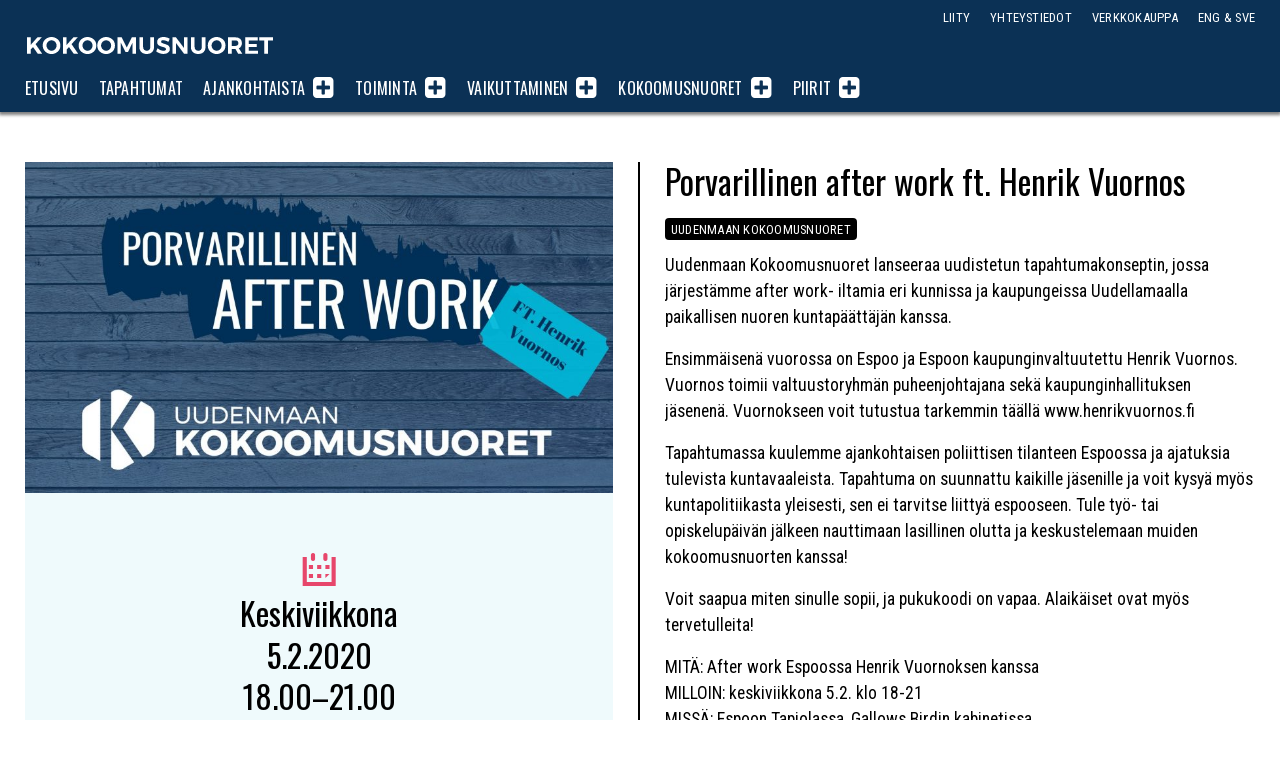

--- FILE ---
content_type: text/html; charset=UTF-8
request_url: https://www.kokoomusnuoret.fi/tapahtumat/porvarillinen-after-work-ft-henrik-vuornos/
body_size: 9826
content:
<!doctype html>

<html class="no-js" lang="fi" >

<head>
	<meta charset="UTF-8">

	


				


			
<title>Porvarillinen after work ft. Henrik Vuornos - Kokoomusnuoret</title>
<meta name="description" content="Uudenmaan Kokoomusnuoret lanseeraa uudistetun tapahtumakonseptin, jossa järjestämme after work- iltamia eri kunnissa ja kaupungeissa Uudellamaalla paikallisen nuoren kuntapäättäjän kan" />

<meta property="og:locale" 		content="fi_FI" />
<meta property="og:site_name"	content="Kokoomusnuoret" />
<meta property="og:type"   content="website" />
<meta property="og:url" 	content="https://www.kokoomusnuoret.fi/tapahtumat/porvarillinen-after-work-ft-henrik-vuornos/" />
<meta property="og:title"	content="Porvarillinen after work ft. Henrik Vuornos - Kokoomusnuoret" />
<meta property="og:description"	content="Uudenmaan Kokoomusnuoret lanseeraa uudistetun tapahtumakonseptin, jossa järjestämme after work- iltamia eri kunnissa ja kaupungeissa Uudellamaalla paikallisen nuoren kuntapäättäjän kan" />
<meta property="og:image" content="https://www.kokoomusnuoret.fi/wp-content/uploads/2020/01/83714128_10157701605155610_8431151566622294016_o-1200x675.jpg" />
<meta property="fb:app_id" content="1536798383205352" />

<meta name="twitter:card" content="summary_large_image" />
<meta name="twitter:title" content="Porvarillinen after work ft. Henrik Vuornos - Kokoomusnuoret" />
<meta name="twitter:text:description"  content="Uudenmaan Kokoomusnuoret lanseeraa uudistetun tapahtumakonseptin, jossa järjestämme after work- iltamia eri kunnissa ja kaupungeissa Uudellamaalla paikallisen nuoren kuntapäättäjän kan" />

<meta name="twitter:image" content="https://www.kokoomusnuoret.fi/wp-content/uploads/2020/01/83714128_10157701605155610_8431151566622294016_o-800x450.jpg" />
<meta name="twitter:url" content="https://www.kokoomusnuoret.fi/tapahtumat/porvarillinen-after-work-ft-henrik-vuornos/" />

<link rel="alternate" href="https://www.kokoomusnuoret.fi/tapahtumat/porvarillinen-after-work-ft-henrik-vuornos/" hreflang="fi" />

	<meta name="viewport" content="width=device-width, initial-scale=1, maximum-scale=1, user-scalable=no"/>

	<meta name="theme-color" content="#0E3253" />
	
		<link rel="shortcut icon" type="image/png" href="https://www.kokoomusnuoret.fi/wp-content/themes/knl2020/favicon.png?v=1.1">
	<link rel="alternate" type="application/rss+xml" title="Kokoomusnuoret Feed" href="https://www.kokoomusnuoret.fi/feed/">

<meta name='robots' content='max-image-preview:large' />
	<style>img:is([sizes="auto" i], [sizes^="auto," i]) { contain-intrinsic-size: 3000px 1500px }</style>
	<!-- Jetpack Site Verification Tags -->
<meta name="google-site-verification" content="g14EMojS-I4c90QpKPvBV3xwEXcl7Zi1Lrpiscf3Uz4" />
<link rel='dns-prefetch' href='//cdnjs.cloudflare.com' />
<link rel='dns-prefetch' href='//secure.gravatar.com' />
<link rel='dns-prefetch' href='//www.googletagmanager.com' />
<link rel='dns-prefetch' href='//stats.wp.com' />
<link rel='dns-prefetch' href='//jetpack.wordpress.com' />
<link rel='dns-prefetch' href='//s0.wp.com' />
<link rel='dns-prefetch' href='//public-api.wordpress.com' />
<link rel='dns-prefetch' href='//0.gravatar.com' />
<link rel='dns-prefetch' href='//1.gravatar.com' />
<link rel='dns-prefetch' href='//2.gravatar.com' />
<link rel='stylesheet' id='sbi_styles-css' href='https://www.kokoomusnuoret.fi/wp-content/plugins/instagram-feed-pro/css/sbi-styles.min.css' type='text/css' media='all' />
<link rel='stylesheet' id='wp-block-library-css' href='https://www.kokoomusnuoret.fi/wp-includes/css/dist/block-library/style.min.css' type='text/css' media='all' />
<style id='classic-theme-styles-inline-css' type='text/css'>
/*! This file is auto-generated */
.wp-block-button__link{color:#fff;background-color:#32373c;border-radius:9999px;box-shadow:none;text-decoration:none;padding:calc(.667em + 2px) calc(1.333em + 2px);font-size:1.125em}.wp-block-file__button{background:#32373c;color:#fff;text-decoration:none}
</style>
<style id='co-authors-plus-coauthors-style-inline-css' type='text/css'>
.wp-block-co-authors-plus-coauthors.is-layout-flow [class*=wp-block-co-authors-plus]{display:inline}

</style>
<style id='co-authors-plus-avatar-style-inline-css' type='text/css'>
.wp-block-co-authors-plus-avatar :where(img){height:auto;max-width:100%;vertical-align:bottom}.wp-block-co-authors-plus-coauthors.is-layout-flow .wp-block-co-authors-plus-avatar :where(img){vertical-align:middle}.wp-block-co-authors-plus-avatar:is(.alignleft,.alignright){display:table}.wp-block-co-authors-plus-avatar.aligncenter{display:table;margin-inline:auto}

</style>
<style id='co-authors-plus-image-style-inline-css' type='text/css'>
.wp-block-co-authors-plus-image{margin-bottom:0}.wp-block-co-authors-plus-image :where(img){height:auto;max-width:100%;vertical-align:bottom}.wp-block-co-authors-plus-coauthors.is-layout-flow .wp-block-co-authors-plus-image :where(img){vertical-align:middle}.wp-block-co-authors-plus-image:is(.alignfull,.alignwide) :where(img){width:100%}.wp-block-co-authors-plus-image:is(.alignleft,.alignright){display:table}.wp-block-co-authors-plus-image.aligncenter{display:table;margin-inline:auto}

</style>
<link rel='stylesheet' id='mediaelement-css' href='https://www.kokoomusnuoret.fi/wp-includes/js/mediaelement/mediaelementplayer-legacy.min.css' type='text/css' media='all' />
<link rel='stylesheet' id='wp-mediaelement-css' href='https://www.kokoomusnuoret.fi/wp-includes/js/mediaelement/wp-mediaelement.min.css' type='text/css' media='all' />
<style id='jetpack-sharing-buttons-style-inline-css' type='text/css'>
.jetpack-sharing-buttons__services-list{display:flex;flex-direction:row;flex-wrap:wrap;gap:0;list-style-type:none;margin:5px;padding:0}.jetpack-sharing-buttons__services-list.has-small-icon-size{font-size:12px}.jetpack-sharing-buttons__services-list.has-normal-icon-size{font-size:16px}.jetpack-sharing-buttons__services-list.has-large-icon-size{font-size:24px}.jetpack-sharing-buttons__services-list.has-huge-icon-size{font-size:36px}@media print{.jetpack-sharing-buttons__services-list{display:none!important}}.editor-styles-wrapper .wp-block-jetpack-sharing-buttons{gap:0;padding-inline-start:0}ul.jetpack-sharing-buttons__services-list.has-background{padding:1.25em 2.375em}
</style>
<style id='global-styles-inline-css' type='text/css'>
:root{--wp--preset--aspect-ratio--square: 1;--wp--preset--aspect-ratio--4-3: 4/3;--wp--preset--aspect-ratio--3-4: 3/4;--wp--preset--aspect-ratio--3-2: 3/2;--wp--preset--aspect-ratio--2-3: 2/3;--wp--preset--aspect-ratio--16-9: 16/9;--wp--preset--aspect-ratio--9-16: 9/16;--wp--preset--color--black: #000000;--wp--preset--color--cyan-bluish-gray: #abb8c3;--wp--preset--color--white: #ffffff;--wp--preset--color--pale-pink: #f78da7;--wp--preset--color--vivid-red: #cf2e2e;--wp--preset--color--luminous-vivid-orange: #ff6900;--wp--preset--color--luminous-vivid-amber: #fcb900;--wp--preset--color--light-green-cyan: #7bdcb5;--wp--preset--color--vivid-green-cyan: #00d084;--wp--preset--color--pale-cyan-blue: #8ed1fc;--wp--preset--color--vivid-cyan-blue: #0693e3;--wp--preset--color--vivid-purple: #9b51e0;--wp--preset--gradient--vivid-cyan-blue-to-vivid-purple: linear-gradient(135deg,rgba(6,147,227,1) 0%,rgb(155,81,224) 100%);--wp--preset--gradient--light-green-cyan-to-vivid-green-cyan: linear-gradient(135deg,rgb(122,220,180) 0%,rgb(0,208,130) 100%);--wp--preset--gradient--luminous-vivid-amber-to-luminous-vivid-orange: linear-gradient(135deg,rgba(252,185,0,1) 0%,rgba(255,105,0,1) 100%);--wp--preset--gradient--luminous-vivid-orange-to-vivid-red: linear-gradient(135deg,rgba(255,105,0,1) 0%,rgb(207,46,46) 100%);--wp--preset--gradient--very-light-gray-to-cyan-bluish-gray: linear-gradient(135deg,rgb(238,238,238) 0%,rgb(169,184,195) 100%);--wp--preset--gradient--cool-to-warm-spectrum: linear-gradient(135deg,rgb(74,234,220) 0%,rgb(151,120,209) 20%,rgb(207,42,186) 40%,rgb(238,44,130) 60%,rgb(251,105,98) 80%,rgb(254,248,76) 100%);--wp--preset--gradient--blush-light-purple: linear-gradient(135deg,rgb(255,206,236) 0%,rgb(152,150,240) 100%);--wp--preset--gradient--blush-bordeaux: linear-gradient(135deg,rgb(254,205,165) 0%,rgb(254,45,45) 50%,rgb(107,0,62) 100%);--wp--preset--gradient--luminous-dusk: linear-gradient(135deg,rgb(255,203,112) 0%,rgb(199,81,192) 50%,rgb(65,88,208) 100%);--wp--preset--gradient--pale-ocean: linear-gradient(135deg,rgb(255,245,203) 0%,rgb(182,227,212) 50%,rgb(51,167,181) 100%);--wp--preset--gradient--electric-grass: linear-gradient(135deg,rgb(202,248,128) 0%,rgb(113,206,126) 100%);--wp--preset--gradient--midnight: linear-gradient(135deg,rgb(2,3,129) 0%,rgb(40,116,252) 100%);--wp--preset--font-size--small: 13px;--wp--preset--font-size--medium: 20px;--wp--preset--font-size--large: 36px;--wp--preset--font-size--x-large: 42px;--wp--preset--spacing--20: 0.44rem;--wp--preset--spacing--30: 0.67rem;--wp--preset--spacing--40: 1rem;--wp--preset--spacing--50: 1.5rem;--wp--preset--spacing--60: 2.25rem;--wp--preset--spacing--70: 3.38rem;--wp--preset--spacing--80: 5.06rem;--wp--preset--shadow--natural: 6px 6px 9px rgba(0, 0, 0, 0.2);--wp--preset--shadow--deep: 12px 12px 50px rgba(0, 0, 0, 0.4);--wp--preset--shadow--sharp: 6px 6px 0px rgba(0, 0, 0, 0.2);--wp--preset--shadow--outlined: 6px 6px 0px -3px rgba(255, 255, 255, 1), 6px 6px rgba(0, 0, 0, 1);--wp--preset--shadow--crisp: 6px 6px 0px rgba(0, 0, 0, 1);}:where(.is-layout-flex){gap: 0.5em;}:where(.is-layout-grid){gap: 0.5em;}body .is-layout-flex{display: flex;}.is-layout-flex{flex-wrap: wrap;align-items: center;}.is-layout-flex > :is(*, div){margin: 0;}body .is-layout-grid{display: grid;}.is-layout-grid > :is(*, div){margin: 0;}:where(.wp-block-columns.is-layout-flex){gap: 2em;}:where(.wp-block-columns.is-layout-grid){gap: 2em;}:where(.wp-block-post-template.is-layout-flex){gap: 1.25em;}:where(.wp-block-post-template.is-layout-grid){gap: 1.25em;}.has-black-color{color: var(--wp--preset--color--black) !important;}.has-cyan-bluish-gray-color{color: var(--wp--preset--color--cyan-bluish-gray) !important;}.has-white-color{color: var(--wp--preset--color--white) !important;}.has-pale-pink-color{color: var(--wp--preset--color--pale-pink) !important;}.has-vivid-red-color{color: var(--wp--preset--color--vivid-red) !important;}.has-luminous-vivid-orange-color{color: var(--wp--preset--color--luminous-vivid-orange) !important;}.has-luminous-vivid-amber-color{color: var(--wp--preset--color--luminous-vivid-amber) !important;}.has-light-green-cyan-color{color: var(--wp--preset--color--light-green-cyan) !important;}.has-vivid-green-cyan-color{color: var(--wp--preset--color--vivid-green-cyan) !important;}.has-pale-cyan-blue-color{color: var(--wp--preset--color--pale-cyan-blue) !important;}.has-vivid-cyan-blue-color{color: var(--wp--preset--color--vivid-cyan-blue) !important;}.has-vivid-purple-color{color: var(--wp--preset--color--vivid-purple) !important;}.has-black-background-color{background-color: var(--wp--preset--color--black) !important;}.has-cyan-bluish-gray-background-color{background-color: var(--wp--preset--color--cyan-bluish-gray) !important;}.has-white-background-color{background-color: var(--wp--preset--color--white) !important;}.has-pale-pink-background-color{background-color: var(--wp--preset--color--pale-pink) !important;}.has-vivid-red-background-color{background-color: var(--wp--preset--color--vivid-red) !important;}.has-luminous-vivid-orange-background-color{background-color: var(--wp--preset--color--luminous-vivid-orange) !important;}.has-luminous-vivid-amber-background-color{background-color: var(--wp--preset--color--luminous-vivid-amber) !important;}.has-light-green-cyan-background-color{background-color: var(--wp--preset--color--light-green-cyan) !important;}.has-vivid-green-cyan-background-color{background-color: var(--wp--preset--color--vivid-green-cyan) !important;}.has-pale-cyan-blue-background-color{background-color: var(--wp--preset--color--pale-cyan-blue) !important;}.has-vivid-cyan-blue-background-color{background-color: var(--wp--preset--color--vivid-cyan-blue) !important;}.has-vivid-purple-background-color{background-color: var(--wp--preset--color--vivid-purple) !important;}.has-black-border-color{border-color: var(--wp--preset--color--black) !important;}.has-cyan-bluish-gray-border-color{border-color: var(--wp--preset--color--cyan-bluish-gray) !important;}.has-white-border-color{border-color: var(--wp--preset--color--white) !important;}.has-pale-pink-border-color{border-color: var(--wp--preset--color--pale-pink) !important;}.has-vivid-red-border-color{border-color: var(--wp--preset--color--vivid-red) !important;}.has-luminous-vivid-orange-border-color{border-color: var(--wp--preset--color--luminous-vivid-orange) !important;}.has-luminous-vivid-amber-border-color{border-color: var(--wp--preset--color--luminous-vivid-amber) !important;}.has-light-green-cyan-border-color{border-color: var(--wp--preset--color--light-green-cyan) !important;}.has-vivid-green-cyan-border-color{border-color: var(--wp--preset--color--vivid-green-cyan) !important;}.has-pale-cyan-blue-border-color{border-color: var(--wp--preset--color--pale-cyan-blue) !important;}.has-vivid-cyan-blue-border-color{border-color: var(--wp--preset--color--vivid-cyan-blue) !important;}.has-vivid-purple-border-color{border-color: var(--wp--preset--color--vivid-purple) !important;}.has-vivid-cyan-blue-to-vivid-purple-gradient-background{background: var(--wp--preset--gradient--vivid-cyan-blue-to-vivid-purple) !important;}.has-light-green-cyan-to-vivid-green-cyan-gradient-background{background: var(--wp--preset--gradient--light-green-cyan-to-vivid-green-cyan) !important;}.has-luminous-vivid-amber-to-luminous-vivid-orange-gradient-background{background: var(--wp--preset--gradient--luminous-vivid-amber-to-luminous-vivid-orange) !important;}.has-luminous-vivid-orange-to-vivid-red-gradient-background{background: var(--wp--preset--gradient--luminous-vivid-orange-to-vivid-red) !important;}.has-very-light-gray-to-cyan-bluish-gray-gradient-background{background: var(--wp--preset--gradient--very-light-gray-to-cyan-bluish-gray) !important;}.has-cool-to-warm-spectrum-gradient-background{background: var(--wp--preset--gradient--cool-to-warm-spectrum) !important;}.has-blush-light-purple-gradient-background{background: var(--wp--preset--gradient--blush-light-purple) !important;}.has-blush-bordeaux-gradient-background{background: var(--wp--preset--gradient--blush-bordeaux) !important;}.has-luminous-dusk-gradient-background{background: var(--wp--preset--gradient--luminous-dusk) !important;}.has-pale-ocean-gradient-background{background: var(--wp--preset--gradient--pale-ocean) !important;}.has-electric-grass-gradient-background{background: var(--wp--preset--gradient--electric-grass) !important;}.has-midnight-gradient-background{background: var(--wp--preset--gradient--midnight) !important;}.has-small-font-size{font-size: var(--wp--preset--font-size--small) !important;}.has-medium-font-size{font-size: var(--wp--preset--font-size--medium) !important;}.has-large-font-size{font-size: var(--wp--preset--font-size--large) !important;}.has-x-large-font-size{font-size: var(--wp--preset--font-size--x-large) !important;}
:where(.wp-block-post-template.is-layout-flex){gap: 1.25em;}:where(.wp-block-post-template.is-layout-grid){gap: 1.25em;}
:where(.wp-block-columns.is-layout-flex){gap: 2em;}:where(.wp-block-columns.is-layout-grid){gap: 2em;}
:root :where(.wp-block-pullquote){font-size: 1.5em;line-height: 1.6;}
</style>
<link rel='stylesheet' id='ctf_styles-css' href='https://www.kokoomusnuoret.fi/wp-content/plugins/custom-twitter-feeds-pro/css/ctf-styles.min.css' type='text/css' media='all' />
<link rel='stylesheet' id='ppress-frontend-css' href='https://www.kokoomusnuoret.fi/wp-content/plugins/wp-user-avatar/assets/css/frontend.min.css' type='text/css' media='all' />
<link rel='stylesheet' id='ppress-flatpickr-css' href='https://www.kokoomusnuoret.fi/wp-content/plugins/wp-user-avatar/assets/flatpickr/flatpickr.min.css' type='text/css' media='all' />
<link rel='stylesheet' id='ppress-select2-css' href='https://www.kokoomusnuoret.fi/wp-content/plugins/wp-user-avatar/assets/select2/select2.min.css' type='text/css' media='all' />
<link rel='stylesheet' id='knl2020-stylesheet-css' href='https://www.kokoomusnuoret.fi/wp-content/themes/knl2020/dist/style.css?v=1.5' type='text/css' media='all' />
<script type="text/javascript" src="https://cdnjs.cloudflare.com/ajax/libs/jquery/2.2.4/jquery.min.js" id="jquery-js"></script>
<script type="text/javascript" src="https://www.kokoomusnuoret.fi/wp-content/plugins/wp-user-avatar/assets/flatpickr/flatpickr.min.js" id="ppress-flatpickr-js"></script>
<script type="text/javascript" src="https://www.kokoomusnuoret.fi/wp-content/plugins/wp-user-avatar/assets/select2/select2.min.js" id="ppress-select2-js"></script>

<!-- Google tag (gtag.js) snippet added by Site Kit -->
<!-- Google Analytics snippet added by Site Kit -->
<script type="text/javascript" src="https://www.googletagmanager.com/gtag/js?id=GT-WV84JT2" id="google_gtagjs-js" async></script>
<script type="text/javascript" id="google_gtagjs-js-after">
/* <![CDATA[ */
window.dataLayer = window.dataLayer || [];function gtag(){dataLayer.push(arguments);}
gtag("set","linker",{"domains":["www.kokoomusnuoret.fi"]});
gtag("js", new Date());
gtag("set", "developer_id.dZTNiMT", true);
gtag("config", "GT-WV84JT2");
 window._googlesitekit = window._googlesitekit || {}; window._googlesitekit.throttledEvents = []; window._googlesitekit.gtagEvent = (name, data) => { var key = JSON.stringify( { name, data } ); if ( !! window._googlesitekit.throttledEvents[ key ] ) { return; } window._googlesitekit.throttledEvents[ key ] = true; setTimeout( () => { delete window._googlesitekit.throttledEvents[ key ]; }, 5 ); gtag( "event", name, { ...data, event_source: "site-kit" } ); }; 
/* ]]> */
</script>
<link rel="https://api.w.org/" href="https://www.kokoomusnuoret.fi/wp-json/" /><link rel="canonical" href="https://www.kokoomusnuoret.fi/tapahtumat/porvarillinen-after-work-ft-henrik-vuornos/" />
<link rel='shortlink' href='https://www.kokoomusnuoret.fi/?p=13420' />
<link rel="alternate" title="oEmbed (JSON)" type="application/json+oembed" href="https://www.kokoomusnuoret.fi/wp-json/oembed/1.0/embed?url=https%3A%2F%2Fwww.kokoomusnuoret.fi%2Ftapahtumat%2Fporvarillinen-after-work-ft-henrik-vuornos%2F" />
<link rel="alternate" title="oEmbed (XML)" type="text/xml+oembed" href="https://www.kokoomusnuoret.fi/wp-json/oembed/1.0/embed?url=https%3A%2F%2Fwww.kokoomusnuoret.fi%2Ftapahtumat%2Fporvarillinen-after-work-ft-henrik-vuornos%2F&#038;format=xml" />
<meta name="generator" content="Site Kit by Google 1.170.0" />
<style>
.scroll-back-to-top-wrapper {
    position: fixed;
	opacity: 0;
	visibility: hidden;
	overflow: hidden;
	text-align: center;
	z-index: 99999999;
	font-size: 15px;
    background-color: #ed246b;
	color: #ffffff;
	width: 180px;
	height: 33px;
	line-height: 33px;
	margin-left: -90px;
	bottom: 0px;
	left: 50%;
	padding-top: 2px;
	border-top-left-radius: 10px;
	border-top-right-radius: 10px;
	-webkit-transition: all 0.5s ease-in-out;
	-moz-transition: all 0.5s ease-in-out;
	-ms-transition: all 0.5s ease-in-out;
	-o-transition: all 0.5s ease-in-out;
	transition: all 0.5s ease-in-out;
}
.scroll-back-to-top-wrapper:hover {
	background-color: #c91462;
  color: #ffffff;
}
.scroll-back-to-top-wrapper.show {
    visibility:visible;
    cursor:pointer;
	opacity: 1.0;
}
.scroll-back-to-top-wrapper i.fa {
	line-height: inherit;
}
.scroll-back-to-top-wrapper .fa-lg {
	vertical-align: 0;
}
</style>	<style>img#wpstats{display:none}</style>
		
<!-- Google Tag Manager snippet added by Site Kit -->
<script type="text/javascript">
/* <![CDATA[ */

			( function( w, d, s, l, i ) {
				w[l] = w[l] || [];
				w[l].push( {'gtm.start': new Date().getTime(), event: 'gtm.js'} );
				var f = d.getElementsByTagName( s )[0],
					j = d.createElement( s ), dl = l != 'dataLayer' ? '&l=' + l : '';
				j.async = true;
				j.src = 'https://www.googletagmanager.com/gtm.js?id=' + i + dl;
				f.parentNode.insertBefore( j, f );
			} )( window, document, 'script', 'dataLayer', 'GTM-PLDGBHBQ' );
			
/* ]]> */
</script>

<!-- End Google Tag Manager snippet added by Site Kit -->
<link rel="icon" href="https://www.kokoomusnuoret.fi/wp-content/uploads/2025/01/cropped-logo-nettisivujen-kuvakkeeksi-32x32.png" sizes="32x32" />
<link rel="icon" href="https://www.kokoomusnuoret.fi/wp-content/uploads/2025/01/cropped-logo-nettisivujen-kuvakkeeksi-192x192.png" sizes="192x192" />
<link rel="apple-touch-icon" href="https://www.kokoomusnuoret.fi/wp-content/uploads/2025/01/cropped-logo-nettisivujen-kuvakkeeksi-180x180.png" />
<meta name="msapplication-TileImage" content="https://www.kokoomusnuoret.fi/wp-content/uploads/2025/01/cropped-logo-nettisivujen-kuvakkeeksi-270x270.png" />

<link href=https://fonts.googleapis.com/css?family=Oswald:400,700|Roboto+Condensed:400,400i,700,700i" rel="stylesheet">

</head>

<body class="wp-singular event-template-default single single-event postid-13420 wp-theme-knl2020 antialiased">

<div class="topbar light">
	<div class="grid-container">
		<div class="grid-x grid-padding-x topbar__row">
	  	<div class="small-12 cell topbar__columns">

	  		<div class="logo headline--nomargin">
		  		<h1 class="logo__logo">
		  			<a 	href="https://www.kokoomusnuoret.fi/"
								title="Kokoomusnuoret">
								Kokoomusnuoret</a>
					</h1>
	  		</div>

	  		<div class="navigation__menutoggler"><span>Valikko</span> <i class="fa fa-align-justify"></i></div>

				<nav class="navigation">
		  		<ul class="navigation__nav">
					  <li class="navigation__item navigation__item--level_0"><a  href="https://www.kokoomusnuoret.fi/" class="navigation__item__link navigation__item__link--level_0">Etusivu</a></li>
<li class="navigation__item navigation__item--level_0"><a  href="https://www.kokoomusnuoret.fi/tapahtumat/" class="navigation__item__link navigation__item__link--level_0">Tapahtumat</a></li>
<li class="navigation__item navigation__item--level_0 navigation__item--has-subnav"><a  href="https://www.kokoomusnuoret.fi/ajankohtaista/" class="navigation__item__link navigation__item__link--level_0">Ajankohtaista</a><span class="navigation__subnavtoggler"><i class="fa fa-plus-square navigation__subnavtoggler__icon"></i></span>
	<ul class="navigation__subnav"><span>
<li class="navigation__item navigation__item--level_1"><a  href="https://www.kokoomusnuoret.fi/./kannanotot/" class="navigation__item__link navigation__item__link--level_1">Kannanotot</a></li>
<li class="navigation__item navigation__item--level_1"><a  href="https://www.kokoomusnuoret.fi/./tiedotteet/" class="navigation__item__link navigation__item__link--level_1">Tiedotteet</a></li>
<li class="navigation__item navigation__item--level_1"><a  href="https://www.kokoomusnuoret.fi/ajankohtaista/" class="navigation__item__link navigation__item__link--level_1">Kaikki artikkelit</a></li>
</ul>
</li>
<li class="navigation__item navigation__item--level_0 navigation__item--has-subnav"><a  href="https://www.kokoomusnuoret.fi/toiminta/" class="navigation__item__link navigation__item__link--level_0">Toiminta</a><span class="navigation__subnavtoggler"><i class="fa fa-plus-square navigation__subnavtoggler__icon"></i></span>
	<ul class="navigation__subnav"><span>
<li class="navigation__item navigation__item--level_1"><a  href="https://www.kokoomusnuoret.fi/tapahtumat/" class="navigation__item__link navigation__item__link--level_1">Tapahtumakalenteri</a></li>
<li class="navigation__item navigation__item--level_1"><a  href="https://www.kokoomusnuoret.fi/toiminta/valtakunnalliset-aktiivitapahtumat/" class="navigation__item__link navigation__item__link--level_1">Valtakunnalliset aktiivitapahtumat</a></li>
<li class="navigation__item navigation__item--level_1"><a  href="https://www.kokoomusnuoret.fi/toiminta/kurssit-ja-opintomatkat/" class="navigation__item__link navigation__item__link--level_1">Kurssit ja opintomatkat</a></li>
<li class="navigation__item navigation__item--level_1"><a  href="https://www.kokoomusnuoret.fi/toiminta/muut-tapahtumat/" class="navigation__item__link navigation__item__link--level_1">Muut tapahtumat</a></li>
<li class="navigation__item navigation__item--level_1"><a  href="https://www.kokoomusnuoret.fi/liity/" class="navigation__item__link navigation__item__link--level_1">Liity mukaan</a></li>
</ul>
</li>
<li class="navigation__item navigation__item--level_0 navigation__item--has-subnav"><a  href="https://www.kokoomusnuoret.fi/vaikuttaminen/" class="navigation__item__link navigation__item__link--level_0">Vaikuttaminen</a><span class="navigation__subnavtoggler"><i class="fa fa-plus-square navigation__subnavtoggler__icon"></i></span>
	<ul class="navigation__subnav"><span>
<li class="navigation__item navigation__item--level_1"><a  href="https://www.kokoomusnuoret.fi/vaikuttaminen/periaateohjelma/" class="navigation__item__link navigation__item__link--level_1">Periaatteet</a></li>
<li class="navigation__item navigation__item--level_1"><a  href="https://www.kokoomusnuoret.fi/vaikuttaminen/tavoiteohjelma/" class="navigation__item__link navigation__item__link--level_1">Tavoitteet</a></li>
<li class="navigation__item navigation__item--level_1"><a  href="https://www.kokoomusnuoret.fi/vaikuttaminen/julkaisut/" class="navigation__item__link navigation__item__link--level_1">Julkaisut</a></li>
<li class="navigation__item navigation__item--level_1"><a  href="https://www.kokoomusnuoret.fi/vaikuttaminen/poliittiset-verkostot/" class="navigation__item__link navigation__item__link--level_1">Poliittiset verkostot</a></li>
<li class="navigation__item navigation__item--level_1"><a  href="https://www.kokoomusnuoret.fi/vaikuttaminen/kansainvalisyys/" class="navigation__item__link navigation__item__link--level_1">Kansainvälinen vaikuttaminen</a></li>
</ul>
</li>
<li class="navigation__item navigation__item--level_0 navigation__item--has-subnav"><a  href="https://www.kokoomusnuoret.fi/jarjesto/" class="navigation__item__link navigation__item__link--level_0">Kokoomusnuoret</a><span class="navigation__subnavtoggler"><i class="fa fa-plus-square navigation__subnavtoggler__icon"></i></span>
	<ul class="navigation__subnav"><span>
<li class="navigation__item navigation__item--level_1"><a  href="https://www.kokoomusnuoret.fi/jarjesto/puolue/" class="navigation__item__link navigation__item__link--level_1">Puolue</a></li>
<li class="navigation__item navigation__item--level_1"><a  href="https://www.kokoomusnuoret.fi/jarjesto/liitto/" class="navigation__item__link navigation__item__link--level_1">Liitto</a></li>
<li class="navigation__item navigation__item--level_1"><a  href="https://www.kokoomusnuoret.fi/jarjesto/piirit/" class="navigation__item__link navigation__item__link--level_1">Piirijärjestöt</a></li>
<li class="navigation__item navigation__item--level_1"><a  href="https://www.kokoomusnuoret.fi/jarjesto/paikkarit/" class="navigation__item__link navigation__item__link--level_1">Paikallisyhdistykset</a></li>
<li class="navigation__item navigation__item--level_1"><a  href="https://www.kokoomusnuoret.fi/yhdenvertaisuus-kokoomusnuorissa/" class="navigation__item__link navigation__item__link--level_1">Yhdenvertaisuus Kokoomusnuorissa</a></li>
<li class="navigation__item navigation__item--level_1"><a  href="https://www.kokoomusnuoret.fi/jarjesto/asiakirjat/" class="navigation__item__link navigation__item__link--level_1">Asiakirjat</a></li>
<li class="navigation__item navigation__item--level_1"><a  href="https://www.kokoomusnuoret.fi/medialle/" class="navigation__item__link navigation__item__link--level_1">Medialle</a></li>
<li class="navigation__item navigation__item--level_1"><a  href="https://www.kokoomusnuoret.fi/kunnanvaltuutetut/" class="navigation__item__link navigation__item__link--level_1">Kunnanvaltuutetut</a></li>
</ul>
</li>
<li class="twinchildren navigation__item navigation__item--level_0 navigation__item--has-subnav"><a  href="https://www.kokoomusnuoret.fi/jarjesto/piirit/" class="navigation__item__link navigation__item__link--level_0">Piirit</a><span class="navigation__subnavtoggler"><i class="fa fa-plus-square navigation__subnavtoggler__icon"></i></span>
	<ul class="navigation__subnav"><span>
<li class="navigation__item navigation__item--level_1"><a  href="https://www.kokoomusnuoret.fi/piirit/helsinki/" class="navigation__item__link navigation__item__link--level_1">Helsinki</a></li>
<li class="navigation__item navigation__item--level_1"><a  href="https://www.kokoomusnuoret.fi/piirit/hame/" class="navigation__item__link navigation__item__link--level_1">Häme</a></li>
<li class="navigation__item navigation__item--level_1"><a  href="https://www.kokoomusnuoret.fi/piirit/kaakkois-suomi/" class="navigation__item__link navigation__item__link--level_1">Kaakkois-Suomi</a></li>
<li class="navigation__item navigation__item--level_1"><a  href="https://www.kokoomusnuoret.fi/piirit/keski-suomi/" class="navigation__item__link navigation__item__link--level_1">Keski-Suomi</a></li>
<li class="navigation__item navigation__item--level_1"><a  href="https://www.kokoomusnuoret.fi/piirit/oulu/" class="navigation__item__link navigation__item__link--level_1">Oulun Lääni</a></li>
<li class="navigation__item navigation__item--level_1"><a  href="https://www.kokoomusnuoret.fi/piirit/lappi/" class="navigation__item__link navigation__item__link--level_1">Lappi</a></li>
<li class="navigation__item navigation__item--level_1"><a  href="https://www.kokoomusnuoret.fi/piirit/pirkanmaa/" class="navigation__item__link navigation__item__link--level_1">Pirkanmaa</a></li>
<li class="navigation__item navigation__item--level_1"><a  href="https://www.kokoomusnuoret.fi/piirit/pohjanmaa/" class="navigation__item__link navigation__item__link--level_1">Pohjanmaa</a></li>
<li class="navigation__item navigation__item--level_1"><a  href="https://www.kokoomusnuoret.fi/piirit/satakunta/" class="navigation__item__link navigation__item__link--level_1">Satakunta</a></li>
<li class="navigation__item navigation__item--level_1"><a  href="https://www.kokoomusnuoret.fi/piirit/savo-karjala/" class="navigation__item__link navigation__item__link--level_1">Savo-Karjala</a></li>
<li class="navigation__item navigation__item--level_1"><a  href="https://www.kokoomusnuoret.fi/piirit/uusimaa/" class="navigation__item__link navigation__item__link--level_1">Uusimaa</a></li>
<li class="navigation__item navigation__item--level_1"><a  href="https://www.kokoomusnuoret.fi/piirit/varsinais-suomi/" class="navigation__item__link navigation__item__link--level_1">Varsinais-Suomi</a></li>
</ul>
</li>
				  </ul>
				</nav>

				<nav class="helpernav">
		  		<ul class="helpernav__nav">
					  <li class="helpernav__item"><a  href="https://www.kokoomusnuoret.fi/liity/" class="helpernav__item__link">Liity</a></li>
<li class="helpernav__item"><a  href="https://www.kokoomusnuoret.fi/yhteystiedot/" class="helpernav__item__link">Yhteystiedot</a></li>
<li class="helpernav__item"><a  href="https://kokoomusnuoret-kauppa.myspreadshop.fi" class="helpernav__item__link">Verkkokauppa</a></li>
<li class="helpernav__item"><a  href="https://www.kokoomusnuoret.fi/in-english-pa-svenska/" class="helpernav__item__link">ENG &#038; SVE</a></li>
				  </ul>
				</nav>

			</div>
		</div>
	</div>
</div>

<div class="container cf" role="document">

<div class="section section--haspadding ok-event__section cf">
		
						

						<div class="ok-event">
				<div class="grid-container">
					<div class="grid-x grid-padding-x align-center">

												<div class="small-12 medium-10 largish-8 large-6 cell ok-event__infocol">

																						<div class="ok-event__imagewrapper">
																		<figure class="ok-event__image">
									  <img src="https://www.kokoomusnuoret.fi/wp-content/uploads/2020/01/83714128_10157701605155610_8431151566622294016_o-900x506.jpg" >
									</figure>
								</div>
								

							<div class="ok-event__infobox">
																



<div 	class="ok-event__time">

	<i class="icon-calendar"></i>

		
							

					<p class="ok-event__weekday ok-event__weekday--starts">keskiviikkona</p>
				<p class="ok-event__date">
			5.2.2020		</p>

					<p class="ok-event__clock">
				18.00–21.00			</p>
		
			
</div>

	<div class="ok-event__place">

		<i class="icon-location"></i>

					<p>Gallows Bird Tapiola</p>
							<p>Länsituuli, 02100 Espoo, Suomi</p>
		
	</div>
							</div>
						</div>
						
												<div class="small-12 medium-10 largish-8 large-6 cell">

														<div class="ok-event__content">

																<div class="headline headline--first headline--xlarge">
									<h1>Porvarillinen after work ft. Henrik Vuornos</h1>
								</div>

								<div class="helper__publisher ok-event__organizers">
									<span class="publisher-haslink">
				<a href="https://www.kokoomusnuoret.fi/piirit/uusimaa/">Uudenmaan Kokoomusnuoret</a>
			</span>
			
		</div>								
																<div class="helper__content ok-event__content__body">
									<p>Uudenmaan Kokoomusnuoret lanseeraa uudistetun tapahtumakonseptin, jossa järjestämme after work- iltamia eri kunnissa ja kaupungeissa Uudellamaalla paikallisen nuoren kuntapäättäjän kanssa.</p>
<p>Ensimmäisenä vuorossa on Espoo ja Espoon kaupunginvaltuutettu Henrik Vuornos. Vuornos toimii valtuustoryhmän puheenjohtajana sekä kaupunginhallituksen jäsenenä. Vuornokseen voit tutustua tarkemmin täällä www.henrikvuornos.fi</p>
<p>Tapahtumassa kuulemme ajankohtaisen poliittisen tilanteen Espoossa ja ajatuksia tulevista kuntavaaleista. Tapahtuma on suunnattu kaikille jäsenille ja voit kysyä myös kuntapolitiikasta yleisesti, sen ei tarvitse liittyä espooseen. Tule työ- tai opiskelupäivän jälkeen nauttimaan lasillinen olutta ja keskustelemaan muiden kokoomusnuorten kanssa!</p>
<p>Voit saapua miten sinulle sopii, ja pukukoodi on vapaa. Alaikäiset ovat myös tervetulleita!</p>
<p>MITÄ: After work Espoossa Henrik Vuornoksen kanssa<br />
MILLOIN: keskiviikkona 5.2. klo 18-21<br />
MISSÄ: Espoon Tapiolassa, Gallows Birdin kabinetissa<br />
MIKSI: Jotta pääsemme kuulemaan ja keskustelemaan kuntapolitiikasta<br />
KENELLE: Kaikille kokoomusnuorten jäsenille tai siitä kiinnostuneille<br />
MITÄ MAKSAA: Ei mitään, ellet halua syödä samalla!</p>
<p>Lisätietoja tapahtumasta antaa:<br />
Merike Mauring, 0401538997, Tapahtumavastaava<br />
Emma Holsti, 0404108814, Puheenjohtaja</p>
								</div>

																									<div class="ok-event__map">
										<div class="map">
											<div class="map__body">
												<div class="map__map">
													<div 	class="marker"
																data-lat="60.1759517"
																data-lng="24.8054703"
																data-zoom="15"></div>
												</div>
											</div>
										</div>
									</div>
								
																<div class="likes likes--tight">
																	</div>
							</div>

														<div class="ok-event__otherslink">
								<a class="button button--blue" href="https://www.kokoomusnuoret.fi/tapahtumat/" title="All events">
									Kaikki tapahtumat								</a>
							</div>
						</div>
						
					</div>
				</div>
			</div>
		
			
</div>


</div><!-- Container End -->

<div class="full-width footer-widget footer light">
	<div class="grid-container">
		<div class="grid-x grid-margin-x">
		
			<div class="small-12 largish-6 cell">
				




	<div class="mininews">

		<div class="headline headline--first headline--medium"><h4 class="widget-title"><a href="http://www.kokoomusnuoret.fi/ajankohtaista">Ajankohtaista</a></h4></div>

		<div class="mininews__list">
							<div 	class="mininews__item">
					<a href="https://www.kokoomusnuoret.fi/tiedotteet/2026/01/oulun-laanin-kokoomusnuoret-nuoria-uusiin-tehtaviin/" title="Oulun Läänin Kokoomusnuoret: Nuoria uusiin tehtäviin!">
						<time class="helper__published" datetime="2026-01-23T19:18:14+02:00">23.1.2026</time>
						<div class="headline--nomargin">
							<h4>Oulun Läänin Kokoomusnuoret: Nuoria uusiin tehtäviin!</h4>
						</div>
					</a>
				</div>
							<div 	class="mininews__item">
					<a href="https://www.kokoomusnuoret.fi/kannanotot/2026/01/lahden-kokoomusnuoret-naisten-urheilu-ei-ole-olympialaisten-sivulaji/" title="Lahden Kokoomusnuoret: Naisten urheilu ei ole olympialaisten sivulaji">
						<time class="helper__published" datetime="2026-01-21T16:59:05+02:00">21.1.2026</time>
						<div class="headline--nomargin">
							<h4>Lahden Kokoomusnuoret: Naisten urheilu ei ole olympialaisten sivulaji</h4>
						</div>
					</a>
				</div>
							<div 	class="mininews__item">
					<a href="https://www.kokoomusnuoret.fi/kannanotot/2026/01/kokoomusnuoret-kd-nuoret-suomen-karkotettava-iranin-suurlahettilas/" title="Kokoomusnuoret &#038; KD Nuoret: Suomen karkotettava Iranin suurlähettiläs">
						<time class="helper__published" datetime="2026-01-19T15:37:19+02:00">19.1.2026</time>
						<div class="headline--nomargin">
							<h4>Kokoomusnuoret &#038; KD Nuoret: Suomen karkotettava Iranin suurlähettiläs</h4>
						</div>
					</a>
				</div>
							<div 	class="mininews__item">
					<a href="https://www.kokoomusnuoret.fi/kannanotot/2026/01/lapin-kokoomusnuoret-poistetaan-kasvun-esteita-vapaa-poisto-oikeus-kayttoon/" title="Lapin Kokoomusnuoret: Poistetaan kasvun esteitä – vapaa poisto-oikeus käyttöön!">
						<time class="helper__published" datetime="2026-01-15T13:51:28+02:00">15.1.2026</time>
						<div class="headline--nomargin">
							<h4>Lapin Kokoomusnuoret: Poistetaan kasvun esteitä – vapaa poisto-oikeus käyttöön!</h4>
						</div>
					</a>
				</div>
					</div>

	</div>


							</div>

			<div class="small-12 largish-6 cell">

				<div class="footer__contacts">
					<div class="headline headline--first headline--medium footer__contacts__headline">
						<h3>Kokoomusnuoret</h3>
					</div>
											<p>Töölönkatu 3</p>
																<p>00100 Helsinki</p>
																										<p>
							<a href="&#x6d;a&#x69;l&#x74;&#111;&#x3a;&#105;n&#x66;o&#x40;&#107;&#x6f;&#107;&#x6f;&#111;m&#x75;s&#x6e;&#117;&#x6f;&#114;&#x65;&#x74;&#46;&#x66;i">
								&#x69;&#110;&#102;&#x6f;&#x40;&#107;&#111;&#x6b;&#x6f;&#111;&#109;&#x75;&#x73;&#110;&#117;&#x6f;&#x72;&#101;&#116;&#x2e;&#x66;&#105;							</a>
						</p>
																<div class="button button--white">
							<a href="https://www.kokoomusnuoret.fi/yhteystiedot/" title="Kokoomusnuorten yhteystiedot">
								Kaikki yhteystiedot
							</a>
						</div>
									</div>

									<div class="headline headline--medium">
						<h3>Kokoomusnuoret somessa</h3>
					</div>
				
				<p class="footer__icons">

										<a class="footer__icons__link" title="Kokoomusnuoret - Facebook" target="_blank" href="http://www.facebook.com/kokoomusnuoret"><i class="fa fa-facebook-square"></i></a>
					
										<a class="footer__icons__link" title="Kokoomusnuoret - Twitter" target="_blank" href="http://www.twitter.com/kokoomusnuoret"><i class="fa fa-twitter-square"></i></a>
					
										<a class="footer__icons__link" title="Kokoomusnuoret - Instagram" target="_blank" href="http://www.instagram.com/kokoomusnuoret"><i class="fa fa-instagram"></i></a>
					
					
					
					
										<a class="footer__icons__link" title="Kokoomusnuoret - RSS" target="_blank" href="http://www.kokoomusnuoret.fi/feed"><i class="fa fa-rss-square"></i></a>
									</p>

									<div class="footer__legallinks">
																			<p><a href="https://www.kokoomusnuoret.fi/tietosuojaseloste-liittymislomake/"
										target=""
										title="Tietosuojaseloste - Jäseneksi liittyminen">
								Tietosuojaseloste - Jäseneksi liittyminen							</a></p>
													<p><a href="https://www.kokoomusnuoret.fi/tietosuojaseloste-tapahtumat-ja-poliittiset-verkostot/"
										target=""
										title="Tietosuojaseloste - Tapahtumat ja poliittiset verkostot">
								Tietosuojaseloste - Tapahtumat ja poliittiset verkostot							</a></p>
													<p><a href="https://www.kokoomusnuoret.fi/yhdenvertaisuus-kokoomusnuorissa/"
										target=""
										title="Yhdenvertaisuus Kokoomusnuorissa">
								Yhdenvertaisuus Kokoomusnuorissa							</a></p>
													<p><a href="https://www.kokoomusnuoret.fi/evastekaytannot/"
										target=""
										title="Evästekäytännöt">
								Evästekäytännöt							</a></p>
												<p>
							[cookies_revoke]						</p>
					</div>
				
														<div class="map">
						<div class="map__body">
							<div class="map__map">
								<div 	class="marker"
											data-lat="60.1738814"
											data-lng="24.9313145"
											data-zoom="13"></div>
							</div>
						</div>
					</div>
							</div>

		</div>
	</div>
</div>

<script type="speculationrules">
{"prefetch":[{"source":"document","where":{"and":[{"href_matches":"\/*"},{"not":{"href_matches":["\/wp-*.php","\/wp-admin\/*","\/wp-content\/uploads\/*","\/wp-content\/*","\/wp-content\/plugins\/*","\/wp-content\/themes\/knl2020\/*","\/*\\?(.+)"]}},{"not":{"selector_matches":"a[rel~=\"nofollow\"]"}},{"not":{"selector_matches":".no-prefetch, .no-prefetch a"}}]},"eagerness":"conservative"}]}
</script>
<div class="scroll-back-to-top-wrapper">
	<span class="scroll-back-to-top-inner">
					TAKAISIN YLÖS			</span>
</div><!-- Custom Feeds for Instagram JS -->
<script type="text/javascript">
var sbiajaxurl = "https://www.kokoomusnuoret.fi/wp-admin/admin-ajax.php";

</script>
		<!-- Google Tag Manager (noscript) snippet added by Site Kit -->
		<noscript>
			<iframe src="https://www.googletagmanager.com/ns.html?id=GTM-PLDGBHBQ" height="0" width="0" style="display:none;visibility:hidden"></iframe>
		</noscript>
		<!-- End Google Tag Manager (noscript) snippet added by Site Kit -->
		<script type="text/javascript" id="scroll-back-to-top-js-extra">
/* <![CDATA[ */
var scrollBackToTop = {"scrollDuration":"350","fadeDuration":"0.5"};
/* ]]> */
</script>
<script type="text/javascript" src="https://www.kokoomusnuoret.fi/wp-content/plugins/scroll-back-to-top/assets/js/scroll-back-to-top.js" id="scroll-back-to-top-js"></script>
<script type="text/javascript" id="ppress-frontend-script-js-extra">
/* <![CDATA[ */
var pp_ajax_form = {"ajaxurl":"https:\/\/www.kokoomusnuoret.fi\/wp-admin\/admin-ajax.php","confirm_delete":"Are you sure?","deleting_text":"Deleting...","deleting_error":"An error occurred. Please try again.","nonce":"576c2edc90","disable_ajax_form":"false","is_checkout":"0","is_checkout_tax_enabled":"0","is_checkout_autoscroll_enabled":"true"};
/* ]]> */
</script>
<script type="text/javascript" src="https://www.kokoomusnuoret.fi/wp-content/plugins/wp-user-avatar/assets/js/frontend.min.js" id="ppress-frontend-script-js"></script>
<script type="text/javascript" src="https://www.kokoomusnuoret.fi/wp-includes/js/comment-reply.min.js" id="comment-reply-js" async="async" data-wp-strategy="async"></script>
<script type="text/javascript" src="https://cdnjs.cloudflare.com/ajax/libs/modernizr/2.8.3/modernizr.min.js" id="modernizr-js"></script>
<script type="text/javascript" src="https://www.kokoomusnuoret.fi/wp-content/themes/knl2020/dist/vendors.min.js" id="vendors-js"></script>
<script type="text/javascript" src="https://www.kokoomusnuoret.fi/wp-content/themes/knl2020/dist/main.min.js" id="components-js"></script>
<script type="text/javascript" id="ph_eventfilter-js-extra">
/* <![CDATA[ */
var ph_eventfilter_data = {"ajaxurl":"https:\/\/www.kokoomusnuoret.fi\/wp-admin\/admin-ajax.php","posts":"{\"page\":0,\"event\":\"porvarillinen-after-work-ft-henrik-vuornos\",\"post_type\":\"event\",\"name\":\"porvarillinen-after-work-ft-henrik-vuornos\",\"error\":\"\",\"m\":\"\",\"p\":0,\"post_parent\":\"\",\"subpost\":\"\",\"subpost_id\":\"\",\"attachment\":\"\",\"attachment_id\":0,\"pagename\":\"\",\"page_id\":0,\"second\":\"\",\"minute\":\"\",\"hour\":\"\",\"day\":0,\"monthnum\":0,\"year\":0,\"w\":0,\"category_name\":\"\",\"tag\":\"\",\"cat\":\"\",\"tag_id\":\"\",\"author\":\"\",\"author_name\":\"\",\"feed\":\"\",\"tb\":\"\",\"paged\":0,\"meta_key\":\"\",\"meta_value\":\"\",\"preview\":\"\",\"s\":\"\",\"sentence\":\"\",\"title\":\"\",\"fields\":\"all\",\"menu_order\":\"\",\"embed\":\"\",\"category__in\":[],\"category__not_in\":[],\"category__and\":[],\"post__in\":[],\"post__not_in\":[],\"post_name__in\":[],\"tag__in\":[],\"tag__not_in\":[],\"tag__and\":[],\"tag_slug__in\":[],\"tag_slug__and\":[],\"post_parent__in\":[],\"post_parent__not_in\":[],\"author__in\":[],\"author__not_in\":[],\"search_columns\":[],\"ignore_sticky_posts\":false,\"suppress_filters\":false,\"cache_results\":true,\"update_post_term_cache\":true,\"update_menu_item_cache\":false,\"lazy_load_term_meta\":true,\"update_post_meta_cache\":true,\"posts_per_page\":24,\"nopaging\":false,\"comments_per_page\":\"50\",\"no_found_rows\":false,\"order\":\"DESC\"}","ajax_nonce":"1e71ae6ca2"};
/* ]]> */
</script>
<script type="text/javascript" src="https://www.kokoomusnuoret.fi/wp-content/themes/knl2020/dist/ph_eventfilter.min.js" id="ph_eventfilter-js"></script>
<script type="text/javascript" id="jetpack-stats-js-before">
/* <![CDATA[ */
_stq = window._stq || [];
_stq.push([ "view", {"v":"ext","blog":"80464307","post":"13420","tz":"2","srv":"www.kokoomusnuoret.fi","j":"1:15.4"} ]);
_stq.push([ "clickTrackerInit", "80464307", "13420" ]);
/* ]]> */
</script>
<script type="text/javascript" src="https://stats.wp.com/e-202605.js" id="jetpack-stats-js" defer="defer" data-wp-strategy="defer"></script>
<script type="text/javascript" src="https://maps.googleapis.com/maps/api/js?key=AIzaSyAXuEfeLcL6nWNnyXX3Mpvsvcp9DncQWDA" id="googlemap-js-js"></script>

</body>
</html>


--- FILE ---
content_type: application/javascript
request_url: https://www.kokoomusnuoret.fi/wp-content/themes/knl2020/dist/ph_eventfilter.min.js
body_size: 549
content:
!function(t){var n,a,i,s,l={eventfilter:{}};t(document).ready(function(){l.eventfilter.init()}),l.eventfilter.init=function(){l.eventfilter.filterListener()},l.eventfilter.filterListener=function(){t(document).on("click",".js-eventfilter__button",function(e){s=t(this),e.preventDefault(),t("#eventtabs__tabs").foundation("selectTab","tulevat","true"),s.attr("aria-selected","true"),s.siblings().attr("aria-selected","false"),n=1,a=s.attr("data-piiri"),i=s.attr("data-liitto"),l.eventfilter.loadUpcomingEvents(),l.eventfilter.loadPastEvents()})},l.eventfilter.loadUpcomingEvents=function(){console.log("Tulevat"),t.ajax({url:ph_eventfilter_data.ajaxurl,type:"post",dataType:"html",data:{action:"ph_eventfilter",selected_piiri:a,selected_liitto:i,ajaxnonce:ph_eventfilter_data.ajax_nonce,query:ph_eventfilter_data.posts,pagenumber:n,timeframe:"future"},success:function(e){e?($newElems=t(e),$container=t(".js-eventscontainer-upcoming"),$container.html($newElems)):($message='<div class="columns"><h3>Ei tapahtumia</h3></div>',$container=t(".js-eventscontainer-upcoming"),$container.html($message))},complete:function(){}})},l.eventfilter.loadPastEvents=function(){t.ajax({url:ph_eventfilter_data.ajaxurl,type:"post",dataType:"html",data:{action:"ph_eventfilter",selected_piiri:a,selected_liitto:i,ajaxnonce:ph_eventfilter_data.ajax_nonce,query:ph_eventfilter_data.posts,pagenumber:n,timeframe:"past"},success:function(e){e?($newElems=t(e),$container=t(".js-eventscontainer-past"),$container.html($newElems)):($message='<div class="columns"><h3>Ei tapahtumia</h3></div>',$container=t(".js-eventscontainer-past"),$container.html($message))},complete:function(){}})}}(jQuery);